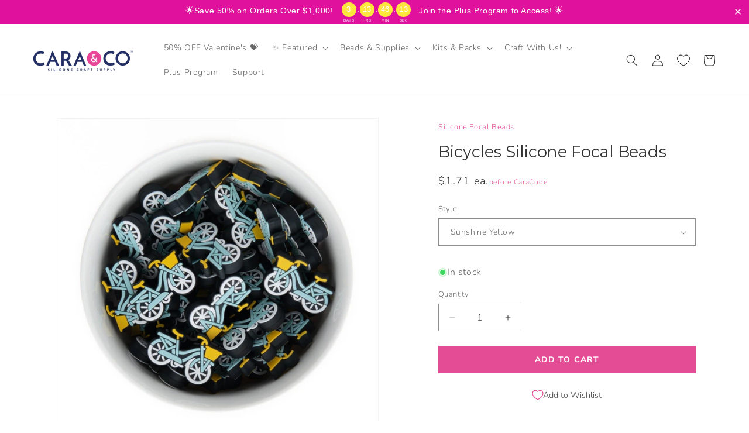

--- FILE ---
content_type: text/javascript; charset=utf-8
request_url: https://carasupply.com/products/bicycle-silicone-beads.js
body_size: 839
content:
{"id":7380297809980,"title":"Bicycles Silicone Focal Beads","handle":"bicycle-silicone-beads","description":"\u003cp\u003eThese silicone bicycle focal beads are the cutest addition to all your spring and summer chewelry creations!\u003c\/p\u003e","published_at":"2023-03-13T10:15:00-04:00","created_at":"2024-04-09T06:48:55-04:00","vendor":"Cara \u0026 Co.","type":"Silicone Focal Beads","tags":[],"price":171,"price_min":171,"price_max":171,"available":true,"price_varies":false,"compare_at_price":null,"compare_at_price_min":0,"compare_at_price_max":0,"compare_at_price_varies":false,"variants":[{"id":41332649295932,"title":"Sunshine Yellow","option1":"Sunshine Yellow","option2":null,"option3":null,"sku":"A06-CB1-01 | BSH-BICY-SUNS","requires_shipping":true,"taxable":true,"featured_image":{"id":35262605852732,"product_id":7380297809980,"position":1,"created_at":"2024-05-09T11:09:47-04:00","updated_at":"2025-05-21T00:26:33-04:00","alt":"Silicone Focal Beads Bicycles Sunshine Yellow from Cara \u0026 Co Craft Supply","width":1200,"height":1200,"src":"https:\/\/cdn.shopify.com\/s\/files\/1\/1831\/9165\/files\/silicone-focal-beads-bicycles-sunshine-yellow-908913_fcb3cd29-7c61-4cc4-bcf0-07cbb9aae38f-576995.jpg?v=1747801593","variant_ids":[41332649295932]},"available":true,"name":"Bicycles Silicone Focal Beads - Sunshine Yellow","public_title":"Sunshine Yellow","options":["Sunshine Yellow"],"price":171,"weight":3,"compare_at_price":null,"inventory_management":"shopify","barcode":null,"featured_media":{"alt":"Silicone Focal Beads Bicycles Sunshine Yellow from Cara \u0026 Co Craft Supply","id":28283735015484,"position":1,"preview_image":{"aspect_ratio":1.0,"height":1200,"width":1200,"src":"https:\/\/cdn.shopify.com\/s\/files\/1\/1831\/9165\/files\/silicone-focal-beads-bicycles-sunshine-yellow-908913_fcb3cd29-7c61-4cc4-bcf0-07cbb9aae38f-576995.jpg?v=1747801593"}},"quantity_rule":{"min":1,"max":null,"increment":1},"quantity_price_breaks":[],"requires_selling_plan":false,"selling_plan_allocations":[]}],"images":["\/\/cdn.shopify.com\/s\/files\/1\/1831\/9165\/files\/silicone-focal-beads-bicycles-sunshine-yellow-908913_fcb3cd29-7c61-4cc4-bcf0-07cbb9aae38f-576995.jpg?v=1747801593","\/\/cdn.shopify.com\/s\/files\/1\/1831\/9165\/files\/silicone-focal-beads-bicycles-white-637261_ec77876a-1697-4f05-9bfd-2d6497860cad-837736.jpg?v=1747801593","\/\/cdn.shopify.com\/s\/files\/1\/1831\/9165\/files\/silicone-focal-beads-bicycles-white-828975_f9cbc62e-d18a-40be-8001-c52937269454-494394.jpg?v=1747801594","\/\/cdn.shopify.com\/s\/files\/1\/1831\/9165\/files\/silicone-focal-beads-bicycles-white-411053_8ffcaf49-3021-460a-9803-7e6c937b815b-331576.jpg?v=1747801594"],"featured_image":"\/\/cdn.shopify.com\/s\/files\/1\/1831\/9165\/files\/silicone-focal-beads-bicycles-sunshine-yellow-908913_fcb3cd29-7c61-4cc4-bcf0-07cbb9aae38f-576995.jpg?v=1747801593","options":[{"name":"Style","position":1,"values":["Sunshine Yellow"]}],"url":"\/products\/bicycle-silicone-beads","media":[{"alt":"Silicone Focal Beads Bicycles Sunshine Yellow from Cara \u0026 Co Craft Supply","id":28283735015484,"position":1,"preview_image":{"aspect_ratio":1.0,"height":1200,"width":1200,"src":"https:\/\/cdn.shopify.com\/s\/files\/1\/1831\/9165\/files\/silicone-focal-beads-bicycles-sunshine-yellow-908913_fcb3cd29-7c61-4cc4-bcf0-07cbb9aae38f-576995.jpg?v=1747801593"},"aspect_ratio":1.0,"height":1200,"media_type":"image","src":"https:\/\/cdn.shopify.com\/s\/files\/1\/1831\/9165\/files\/silicone-focal-beads-bicycles-sunshine-yellow-908913_fcb3cd29-7c61-4cc4-bcf0-07cbb9aae38f-576995.jpg?v=1747801593","width":1200},{"alt":"Silicone Focal Beads Bicycles White from Cara \u0026 Co Craft Supply","id":28283735081020,"position":2,"preview_image":{"aspect_ratio":1.0,"height":1200,"width":1200,"src":"https:\/\/cdn.shopify.com\/s\/files\/1\/1831\/9165\/files\/silicone-focal-beads-bicycles-white-637261_ec77876a-1697-4f05-9bfd-2d6497860cad-837736.jpg?v=1747801593"},"aspect_ratio":1.0,"height":1200,"media_type":"image","src":"https:\/\/cdn.shopify.com\/s\/files\/1\/1831\/9165\/files\/silicone-focal-beads-bicycles-white-637261_ec77876a-1697-4f05-9bfd-2d6497860cad-837736.jpg?v=1747801593","width":1200},{"alt":"Silicone Focal Beads Bicycles White from Cara \u0026 Co Craft Supply","id":28283735310396,"position":3,"preview_image":{"aspect_ratio":1.0,"height":1200,"width":1200,"src":"https:\/\/cdn.shopify.com\/s\/files\/1\/1831\/9165\/files\/silicone-focal-beads-bicycles-white-828975_f9cbc62e-d18a-40be-8001-c52937269454-494394.jpg?v=1747801594"},"aspect_ratio":1.0,"height":1200,"media_type":"image","src":"https:\/\/cdn.shopify.com\/s\/files\/1\/1831\/9165\/files\/silicone-focal-beads-bicycles-white-828975_f9cbc62e-d18a-40be-8001-c52937269454-494394.jpg?v=1747801594","width":1200},{"alt":"Silicone Focal Beads Bicycles White from Cara \u0026 Co Craft Supply","id":28283735441468,"position":4,"preview_image":{"aspect_ratio":1.0,"height":1200,"width":1200,"src":"https:\/\/cdn.shopify.com\/s\/files\/1\/1831\/9165\/files\/silicone-focal-beads-bicycles-white-411053_8ffcaf49-3021-460a-9803-7e6c937b815b-331576.jpg?v=1747801594"},"aspect_ratio":1.0,"height":1200,"media_type":"image","src":"https:\/\/cdn.shopify.com\/s\/files\/1\/1831\/9165\/files\/silicone-focal-beads-bicycles-white-411053_8ffcaf49-3021-460a-9803-7e6c937b815b-331576.jpg?v=1747801594","width":1200}],"requires_selling_plan":false,"selling_plan_groups":[]}